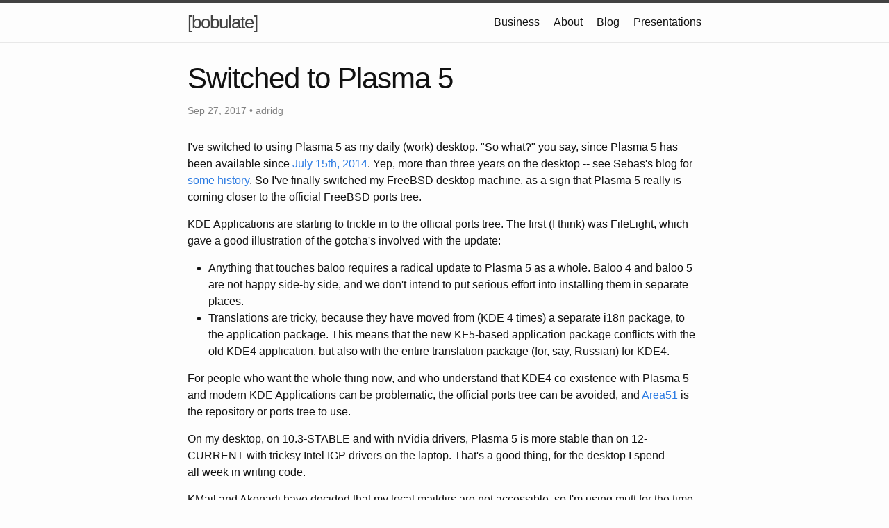

--- FILE ---
content_type: text/html; charset=utf-8
request_url: https://euroquis.nl/freebsd/2017/09/27/switched-to-plasma-5.html
body_size: 3362
content:
<!DOCTYPE html>
<html lang="en"><head>
  <meta charset="utf-8">
  <meta http-equiv="X-UA-Compatible" content="IE=edge">
  <meta name="viewport" content="width=device-width, initial-scale=1"><!-- Begin Jekyll SEO tag v2.8.0 -->
<title>Switched to Plasma 5 | [bobulate]</title>
<meta name="generator" content="Jekyll v4.3.1" />
<meta property="og:title" content="Switched to Plasma 5" />
<meta name="author" content="adridg" />
<meta property="og:locale" content="en_US" />
<meta name="description" content="I&#39;ve switched to using Plasma 5 as my daily (work) desktop.&nbsp;&quot;So what?&quot; you say, since Plasma 5 has been available since&nbsp;July 15th, 2014. Yep, more than three years on the desktop --&nbsp;see Sebas&#39;s blog for some history. So I&#39;ve finally switched&nbsp;my FreeBSD desktop machine, as a sign that Plasma 5 really&nbsp;is coming closer to the official FreeBSD ports tree. KDE Applications are starting to trickle in to the official&nbsp;ports tree. The first (I think)&nbsp;was FileLight, which gave a good illustration of the gotcha&#39;s&nbsp;involved with the update: Anything that touches baloo requires a radical update&nbsp;to Plasma 5 as a whole. Baloo 4 and baloo 5 are&nbsp;not happy side-by side, and we don&#39;t intend to put&nbsp;serious effort into installing them in separate places. Translations are tricky, because they have moved from&nbsp;(KDE 4 times) a separate i18n package, to the application&nbsp;package. This means that the new KF5-based application&nbsp;package conflicts with the old KDE4 application, but also&nbsp;with the entire translation package (for, say, Russian) for KDE4. For people who want the whole thing now, and who understand that&nbsp;KDE4 co-existence with Plasma 5 and modern KDE Applications can&nbsp;be problematic, the official ports tree can be avoided, and&nbsp;Area51 is the repository or ports tree to use. On my desktop, on 10.3-STABLE and with nVidia drivers, Plasma 5&nbsp;is more stable than on 12-CURRENT with tricksy Intel IGP drivers&nbsp;on the laptop. That&#39;s a good thing, for the desktop I spend all&nbsp;week in writing code. KMail and Akonadi have decided that my local maildirs are not&nbsp;accessible, so I&#39;m using mutt for the time being to look at&nbsp;those. All my IMAP (knock on wood) is fine, so there&#39;s still&nbsp;an intriguing bug there. In Randa I showed the effect and the&nbsp;messages to Dan and Volker, who were likewise intrigued. In the end, though, it needs to be debugged and fixed here, locally, and then&nbsp;upstreamed. At some point, the KDE-FreeBSD team had in mind to have Plasma 5&nbsp;in the official ports tree in 2017Q2. It&#39;s looking like 2017Q4,&nbsp;now (with just 5 days to go in Q3), basically because the upgrade&nbsp;path is annoying (from a ports perspective). Not for any functional&nbsp;reason, which is why it&#39;s worth repeating that Plasma 5 from Area51&nbsp;is a fine, fully functional, and fully up-to-date KDE desktop. [[ Edit 2017-09-27 14:18 because Phoronix manages to get everything wrong, all the time: Tobias has been using Plasma 5 as his FreeBSD desktop of choice for years, dogfooding the ports much better than I ever have. And while I might be the noisiest blogger of our lot, that&#39;s .. not necessarily a position of leadership. ]]" />
<meta property="og:description" content="I&#39;ve switched to using Plasma 5 as my daily (work) desktop.&nbsp;&quot;So what?&quot; you say, since Plasma 5 has been available since&nbsp;July 15th, 2014. Yep, more than three years on the desktop --&nbsp;see Sebas&#39;s blog for some history. So I&#39;ve finally switched&nbsp;my FreeBSD desktop machine, as a sign that Plasma 5 really&nbsp;is coming closer to the official FreeBSD ports tree. KDE Applications are starting to trickle in to the official&nbsp;ports tree. The first (I think)&nbsp;was FileLight, which gave a good illustration of the gotcha&#39;s&nbsp;involved with the update: Anything that touches baloo requires a radical update&nbsp;to Plasma 5 as a whole. Baloo 4 and baloo 5 are&nbsp;not happy side-by side, and we don&#39;t intend to put&nbsp;serious effort into installing them in separate places. Translations are tricky, because they have moved from&nbsp;(KDE 4 times) a separate i18n package, to the application&nbsp;package. This means that the new KF5-based application&nbsp;package conflicts with the old KDE4 application, but also&nbsp;with the entire translation package (for, say, Russian) for KDE4. For people who want the whole thing now, and who understand that&nbsp;KDE4 co-existence with Plasma 5 and modern KDE Applications can&nbsp;be problematic, the official ports tree can be avoided, and&nbsp;Area51 is the repository or ports tree to use. On my desktop, on 10.3-STABLE and with nVidia drivers, Plasma 5&nbsp;is more stable than on 12-CURRENT with tricksy Intel IGP drivers&nbsp;on the laptop. That&#39;s a good thing, for the desktop I spend all&nbsp;week in writing code. KMail and Akonadi have decided that my local maildirs are not&nbsp;accessible, so I&#39;m using mutt for the time being to look at&nbsp;those. All my IMAP (knock on wood) is fine, so there&#39;s still&nbsp;an intriguing bug there. In Randa I showed the effect and the&nbsp;messages to Dan and Volker, who were likewise intrigued. In the end, though, it needs to be debugged and fixed here, locally, and then&nbsp;upstreamed. At some point, the KDE-FreeBSD team had in mind to have Plasma 5&nbsp;in the official ports tree in 2017Q2. It&#39;s looking like 2017Q4,&nbsp;now (with just 5 days to go in Q3), basically because the upgrade&nbsp;path is annoying (from a ports perspective). Not for any functional&nbsp;reason, which is why it&#39;s worth repeating that Plasma 5 from Area51&nbsp;is a fine, fully functional, and fully up-to-date KDE desktop. [[ Edit 2017-09-27 14:18 because Phoronix manages to get everything wrong, all the time: Tobias has been using Plasma 5 as his FreeBSD desktop of choice for years, dogfooding the ports much better than I ever have. And while I might be the noisiest blogger of our lot, that&#39;s .. not necessarily a position of leadership. ]]" />
<link rel="canonical" href="https://euroquis.nl/freebsd/2017/09/27/switched-to-plasma-5.html" />
<meta property="og:url" content="https://euroquis.nl/freebsd/2017/09/27/switched-to-plasma-5.html" />
<meta property="og:site_name" content="[bobulate]" />
<meta property="og:type" content="article" />
<meta property="article:published_time" content="2017-09-27T10:32:08+02:00" />
<meta name="twitter:card" content="summary" />
<meta property="twitter:title" content="Switched to Plasma 5" />
<script type="application/ld+json">
{"@context":"https://schema.org","@type":"BlogPosting","author":{"@type":"Person","name":"adridg"},"dateModified":"2017-09-27T10:32:08+02:00","datePublished":"2017-09-27T10:32:08+02:00","description":"I&#39;ve switched to using Plasma 5 as my daily (work) desktop.&nbsp;&quot;So what?&quot; you say, since Plasma 5 has been available since&nbsp;July 15th, 2014. Yep, more than three years on the desktop --&nbsp;see Sebas&#39;s blog for some history. So I&#39;ve finally switched&nbsp;my FreeBSD desktop machine, as a sign that Plasma 5 really&nbsp;is coming closer to the official FreeBSD ports tree. KDE Applications are starting to trickle in to the official&nbsp;ports tree. The first (I think)&nbsp;was FileLight, which gave a good illustration of the gotcha&#39;s&nbsp;involved with the update: Anything that touches baloo requires a radical update&nbsp;to Plasma 5 as a whole. Baloo 4 and baloo 5 are&nbsp;not happy side-by side, and we don&#39;t intend to put&nbsp;serious effort into installing them in separate places. Translations are tricky, because they have moved from&nbsp;(KDE 4 times) a separate i18n package, to the application&nbsp;package. This means that the new KF5-based application&nbsp;package conflicts with the old KDE4 application, but also&nbsp;with the entire translation package (for, say, Russian) for KDE4. For people who want the whole thing now, and who understand that&nbsp;KDE4 co-existence with Plasma 5 and modern KDE Applications can&nbsp;be problematic, the official ports tree can be avoided, and&nbsp;Area51 is the repository or ports tree to use. On my desktop, on 10.3-STABLE and with nVidia drivers, Plasma 5&nbsp;is more stable than on 12-CURRENT with tricksy Intel IGP drivers&nbsp;on the laptop. That&#39;s a good thing, for the desktop I spend all&nbsp;week in writing code. KMail and Akonadi have decided that my local maildirs are not&nbsp;accessible, so I&#39;m using mutt for the time being to look at&nbsp;those. All my IMAP (knock on wood) is fine, so there&#39;s still&nbsp;an intriguing bug there. In Randa I showed the effect and the&nbsp;messages to Dan and Volker, who were likewise intrigued. In the end, though, it needs to be debugged and fixed here, locally, and then&nbsp;upstreamed. At some point, the KDE-FreeBSD team had in mind to have Plasma 5&nbsp;in the official ports tree in 2017Q2. It&#39;s looking like 2017Q4,&nbsp;now (with just 5 days to go in Q3), basically because the upgrade&nbsp;path is annoying (from a ports perspective). Not for any functional&nbsp;reason, which is why it&#39;s worth repeating that Plasma 5 from Area51&nbsp;is a fine, fully functional, and fully up-to-date KDE desktop. [[ Edit 2017-09-27 14:18 because Phoronix manages to get everything wrong, all the time: Tobias has been using Plasma 5 as his FreeBSD desktop of choice for years, dogfooding the ports much better than I ever have. And while I might be the noisiest blogger of our lot, that&#39;s .. not necessarily a position of leadership. ]]","headline":"Switched to Plasma 5","mainEntityOfPage":{"@type":"WebPage","@id":"https://euroquis.nl/freebsd/2017/09/27/switched-to-plasma-5.html"},"url":"https://euroquis.nl/freebsd/2017/09/27/switched-to-plasma-5.html"}</script>
<!-- End Jekyll SEO tag -->
<link rel="stylesheet" href="/assets/main.css">
  <link rel="icon" type="image/png" sizes="32x32" href="/img/favicon-32x32.png">
  <link rel="icon" type="image/png" sizes="16x16" href="/img/favicon-16x16.png"><link type="application/atom+xml" rel="alternate" href="https://euroquis.nl/feed.xml" title="[bobulate]" /></head>
<body><header class="site-header" role="banner">

  <div class="wrapper"><a class="site-title" rel="author" href="/">[bobulate]</a><nav class="site-nav">
        <input type="checkbox" id="nav-trigger" class="nav-trigger" />
        <label for="nav-trigger">
          <span class="menu-icon">
            <svg viewBox="0 0 18 15" width="18px" height="15px">
              <path d="M18,1.484c0,0.82-0.665,1.484-1.484,1.484H1.484C0.665,2.969,0,2.304,0,1.484l0,0C0,0.665,0.665,0,1.484,0 h15.032C17.335,0,18,0.665,18,1.484L18,1.484z M18,7.516C18,8.335,17.335,9,16.516,9H1.484C0.665,9,0,8.335,0,7.516l0,0 c0-0.82,0.665-1.484,1.484-1.484h15.032C17.335,6.031,18,6.696,18,7.516L18,7.516z M18,13.516C18,14.335,17.335,15,16.516,15H1.484 C0.665,15,0,14.335,0,13.516l0,0c0-0.82,0.665-1.483,1.484-1.483h15.032C17.335,12.031,18,12.695,18,13.516L18,13.516z"/>
            </svg>
          </span>
        </label>

        <div class="trigger">
          <a class="page-link" href="https://cnossos.nl/">Business</a><a class="page-link" href="/about/">About</a><a class="page-link" href="/bobulate/">Blog</a><a class="page-link" href="/presentations/">Presentations</a></div>
      </nav></div>
</header>
<main class="page-content" aria-label="Content">
      <div class="wrapper">
        <article class="post h-entry" itemscope itemtype="http://schema.org/BlogPosting">

  <header class="post-header">
    <h1 class="post-title p-name" itemprop="name headline">Switched to Plasma 5</h1>
    <p class="post-meta">
      <time class="dt-published" datetime="2017-09-27T10:32:08+02:00" itemprop="datePublished">Sep 27, 2017
      </time>• <span itemprop="author" itemscope itemtype="http://schema.org/Person"><span class="p-author h-card" itemprop="name">adridg</span></span></p>
  </header>

  <div class="post-content e-content" itemprop="articleBody">
    <p>I've switched to using Plasma 5 as my daily (work) desktop.&nbsp;"So what?" you say, since Plasma 5 has been available since&nbsp;<a href="https://www.kde.org/announcements/plasma5.0">July 15th, 2014</a>. Yep, more than three years on the desktop --&nbsp;see Sebas's blog for <a href="https://vizzzion.org/blog/2017/09/the-evolution-of-plasma-mobile/">some history</a>. So I've finally switched&nbsp;my FreeBSD desktop machine, as a sign that Plasma 5 really&nbsp;is coming closer to the official FreeBSD ports tree.</p>
<p>KDE Applications are starting to trickle in to the official&nbsp;ports tree. The first (I think)&nbsp;was FileLight, which gave a good illustration of the gotcha's&nbsp;involved with the update:</p>
<ul>
<li>Anything that touches baloo requires a radical update&nbsp;to Plasma 5 as a whole. Baloo 4 and baloo 5 are&nbsp;not happy side-by side, and we don't intend to put&nbsp;serious effort into installing them in separate places.</li>
<li>Translations are tricky, because they have moved from&nbsp;(KDE 4 times) a separate i18n package, to the application&nbsp;package. This means that the new KF5-based application&nbsp;package conflicts with the old KDE4 application, but also&nbsp;with the entire translation package (for, say, Russian) for KDE4.</li>
</ul>
<p>For people who want the whole thing now, and who understand that&nbsp;KDE4 co-existence with Plasma 5 and modern KDE Applications can&nbsp;be problematic, the official ports tree can be avoided, and&nbsp;<a href="https://community.kde.org/FreeBSD/Setup/Area51">Area51</a> is the repository or ports tree to use.</p>
<p>On my desktop, on 10.3-STABLE and with nVidia drivers, Plasma 5&nbsp;is more stable than on 12-CURRENT with tricksy Intel IGP drivers&nbsp;on the laptop. That's a good thing, for the desktop I spend all&nbsp;week in writing code.</p>
<p>KMail and Akonadi have decided that my local maildirs are not&nbsp;accessible, so I'm using mutt for the time being to look at&nbsp;those. All my IMAP (knock on wood) is fine, so there's still&nbsp;an intriguing bug there. In Randa I showed the effect and the&nbsp;messages to Dan and Volker, who were likewise intrigued. In the<br />
end, though, it needs to be debugged and fixed here, locally, and then&nbsp;upstreamed.</p>
<p>At some point, the KDE-FreeBSD team had in mind to have Plasma 5&nbsp;in the official ports tree in 2017Q2. It's looking like 2017Q4,&nbsp;now (with just 5 days to go in Q3), basically because the upgrade&nbsp;path is annoying (from a ports perspective). Not for any functional&nbsp;reason, which is why it's worth repeating that Plasma 5 from Area51&nbsp;is a fine, fully functional, and fully up-to-date KDE desktop.</p>
<p>[[ Edit 2017-09-27 14:18 because Phoronix manages to get everything wrong, all the time: Tobias has been using Plasma 5 as his FreeBSD desktop of choice for <strong>years</strong>, dogfooding the ports much better than I ever have. And while I might be the noisiest blogger of our lot, that's .. not necessarily a position of leadership. ]]</p>


  </div><a class="u-url" href="/freebsd/2017/09/27/switched-to-plasma-5.html" hidden></a>
</article>

      </div>
    </main><footer class="site-footer h-card">
  <data class="u-url" href="/"></data>

  <div class="wrapper">

    <h2 class="footer-heading">[bobulate]</h2>

    <div class="footer-col-wrapper">
      <div class="footer-col footer-col-1">
        <ul class="contact-list">
          <li class="p-name">[bobulate]</li><li><a class="u-email" href="mailto:adriaan@euroquis.nl">adriaan@euroquis.nl</a></li></ul>
      </div>

      <div class="footer-col footer-col-2"><ul class="social-media-list"><li><a href="https://github.com/adriaandegroot"><svg class="svg-icon"><use xlink:href="/assets/minima-social-icons.svg#github"></use></svg> <span class="username">adriaandegroot</span></a></li><li><a href="https://www.linkedin.com/in/adriaandegroot"><svg class="svg-icon"><use xlink:href="/assets/minima-social-icons.svg#linkedin"></use></svg> <span class="username">adriaandegroot</span></a></li><li><a  href="https://fosstodon.org/@kdedude" rel="me" ><svg class="svg-icon"><use xlink:href="/assets/minima-social-icons.svg#mastodon"></use></svg> <span class="username">kdedude</span></a></li></ul>
</div>

      <div class="footer-col footer-col-3">
        <p>My personal site of programming, C++, baking, KDE and FreeBSD things.</p>
      </div>
    </div>

  </div>

</footer>
</body>

</html>
